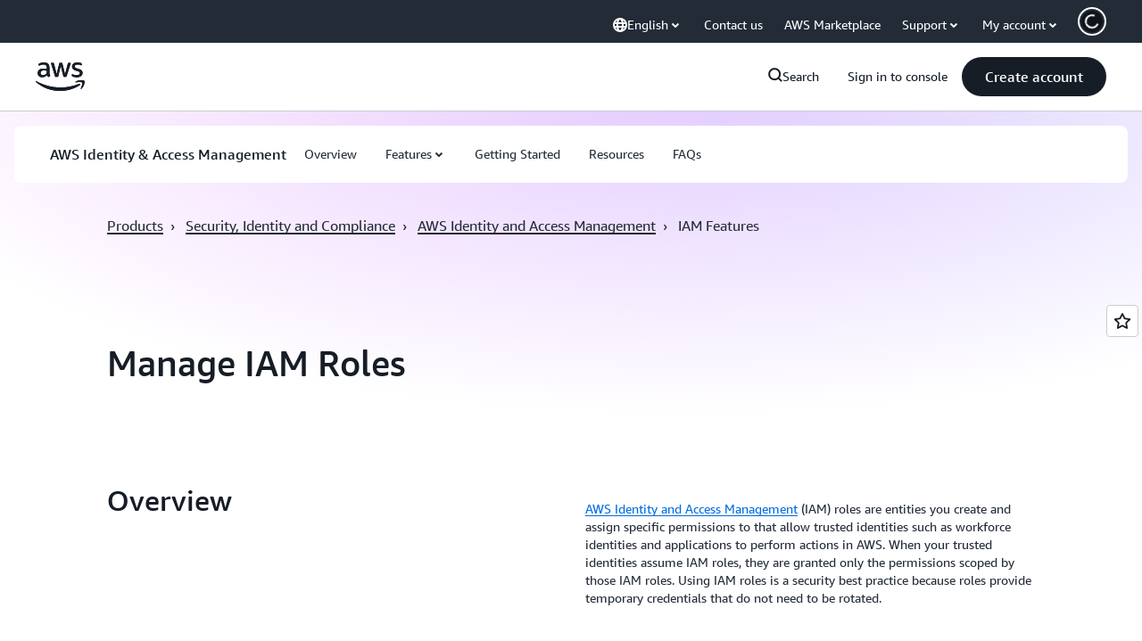

--- FILE ---
content_type: text/html;charset=UTF-8
request_url: https://amazonwebservicesinc.tt.omtrdc.net/m2/amazonwebservicesinc/ubox/raw?mboxPC=1769015029153-789651&mboxSession=1769015029152-950097&uniq=1769015029155-884561
body_size: -91
content:
{"url":"/en_US/optimization_testing/ccba-footer/master","campaignId":"610677","environmentId":"350","userPCId":"1769015029153-789651.44_0"}